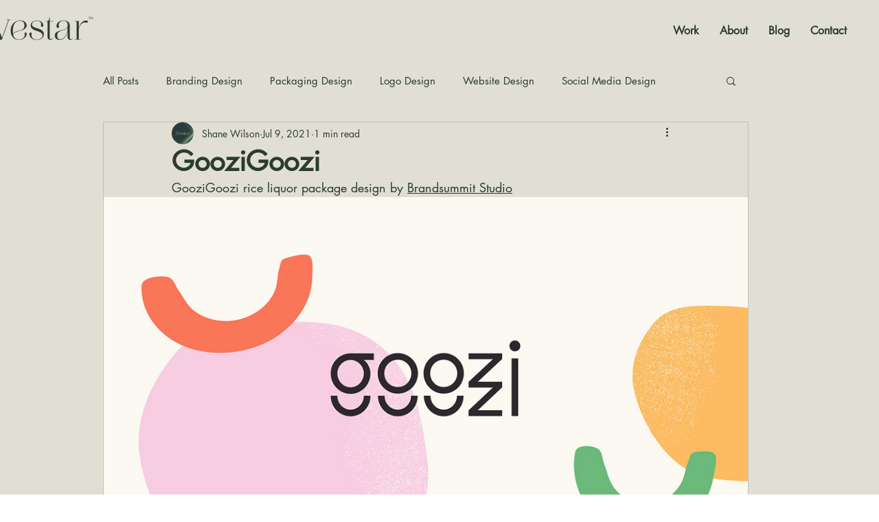

--- FILE ---
content_type: text/css; charset=utf-8
request_url: https://www.fivestarlogo.com/_serverless/pro-gallery-css-v4-server/layoutCss?ver=2&id=fjad2-not-scoped&items=3457_1400_788%7C3528_1400_788%7C3462_1400_467%7C3461_1400_788%7C3583_1400_2100%7C3639_1400_933%7C3591_1400_850%7C3510_1400_934%7C3564_1400_2100%7C3733_1400_2100%7C3605_1400_787%7C3359_1400_2101%7C3399_1137_1137%7C3473_1400_876&container=287_938_11975_720&options=gallerySizeType:px%7CenableInfiniteScroll:true%7CtitlePlacement:SHOW_ON_HOVER%7ChasThumbnails:false%7CimageMargin:5%7CgalleryLayout:6%7CisVertical:false%7CgallerySizePx:300%7CcubeType:fill%7CgalleryThumbnailsAlignment:none
body_size: -149
content:
#pro-gallery-fjad2-not-scoped [data-hook="item-container"][data-idx="0"].gallery-item-container{opacity: 1 !important;display: block !important;transition: opacity .2s ease !important;top: 0px !important;left: 0px !important;right: auto !important;height: 528px !important;width: 938px !important;} #pro-gallery-fjad2-not-scoped [data-hook="item-container"][data-idx="0"] .gallery-item-common-info-outer{height: 100% !important;} #pro-gallery-fjad2-not-scoped [data-hook="item-container"][data-idx="0"] .gallery-item-common-info{height: 100% !important;width: 100% !important;} #pro-gallery-fjad2-not-scoped [data-hook="item-container"][data-idx="0"] .gallery-item-wrapper{width: 938px !important;height: 528px !important;margin: 0 !important;} #pro-gallery-fjad2-not-scoped [data-hook="item-container"][data-idx="0"] .gallery-item-content{width: 938px !important;height: 528px !important;margin: 0px 0px !important;opacity: 1 !important;} #pro-gallery-fjad2-not-scoped [data-hook="item-container"][data-idx="0"] .gallery-item-hover{width: 938px !important;height: 528px !important;opacity: 1 !important;} #pro-gallery-fjad2-not-scoped [data-hook="item-container"][data-idx="0"] .item-hover-flex-container{width: 938px !important;height: 528px !important;margin: 0px 0px !important;opacity: 1 !important;} #pro-gallery-fjad2-not-scoped [data-hook="item-container"][data-idx="0"] .gallery-item-wrapper img{width: 100% !important;height: 100% !important;opacity: 1 !important;} #pro-gallery-fjad2-not-scoped [data-hook="item-container"][data-idx="1"].gallery-item-container{opacity: 1 !important;display: block !important;transition: opacity .2s ease !important;top: 533px !important;left: 0px !important;right: auto !important;height: 528px !important;width: 938px !important;} #pro-gallery-fjad2-not-scoped [data-hook="item-container"][data-idx="1"] .gallery-item-common-info-outer{height: 100% !important;} #pro-gallery-fjad2-not-scoped [data-hook="item-container"][data-idx="1"] .gallery-item-common-info{height: 100% !important;width: 100% !important;} #pro-gallery-fjad2-not-scoped [data-hook="item-container"][data-idx="1"] .gallery-item-wrapper{width: 938px !important;height: 528px !important;margin: 0 !important;} #pro-gallery-fjad2-not-scoped [data-hook="item-container"][data-idx="1"] .gallery-item-content{width: 938px !important;height: 528px !important;margin: 0px 0px !important;opacity: 1 !important;} #pro-gallery-fjad2-not-scoped [data-hook="item-container"][data-idx="1"] .gallery-item-hover{width: 938px !important;height: 528px !important;opacity: 1 !important;} #pro-gallery-fjad2-not-scoped [data-hook="item-container"][data-idx="1"] .item-hover-flex-container{width: 938px !important;height: 528px !important;margin: 0px 0px !important;opacity: 1 !important;} #pro-gallery-fjad2-not-scoped [data-hook="item-container"][data-idx="1"] .gallery-item-wrapper img{width: 100% !important;height: 100% !important;opacity: 1 !important;} #pro-gallery-fjad2-not-scoped [data-hook="item-container"][data-idx="2"].gallery-item-container{opacity: 1 !important;display: block !important;transition: opacity .2s ease !important;top: 1066px !important;left: 0px !important;right: auto !important;height: 313px !important;width: 938px !important;} #pro-gallery-fjad2-not-scoped [data-hook="item-container"][data-idx="2"] .gallery-item-common-info-outer{height: 100% !important;} #pro-gallery-fjad2-not-scoped [data-hook="item-container"][data-idx="2"] .gallery-item-common-info{height: 100% !important;width: 100% !important;} #pro-gallery-fjad2-not-scoped [data-hook="item-container"][data-idx="2"] .gallery-item-wrapper{width: 938px !important;height: 313px !important;margin: 0 !important;} #pro-gallery-fjad2-not-scoped [data-hook="item-container"][data-idx="2"] .gallery-item-content{width: 938px !important;height: 313px !important;margin: 0px 0px !important;opacity: 1 !important;} #pro-gallery-fjad2-not-scoped [data-hook="item-container"][data-idx="2"] .gallery-item-hover{width: 938px !important;height: 313px !important;opacity: 1 !important;} #pro-gallery-fjad2-not-scoped [data-hook="item-container"][data-idx="2"] .item-hover-flex-container{width: 938px !important;height: 313px !important;margin: 0px 0px !important;opacity: 1 !important;} #pro-gallery-fjad2-not-scoped [data-hook="item-container"][data-idx="2"] .gallery-item-wrapper img{width: 100% !important;height: 100% !important;opacity: 1 !important;} #pro-gallery-fjad2-not-scoped [data-hook="item-container"][data-idx="3"]{display: none !important;} #pro-gallery-fjad2-not-scoped [data-hook="item-container"][data-idx="4"]{display: none !important;} #pro-gallery-fjad2-not-scoped [data-hook="item-container"][data-idx="5"]{display: none !important;} #pro-gallery-fjad2-not-scoped [data-hook="item-container"][data-idx="6"]{display: none !important;} #pro-gallery-fjad2-not-scoped [data-hook="item-container"][data-idx="7"]{display: none !important;} #pro-gallery-fjad2-not-scoped [data-hook="item-container"][data-idx="8"]{display: none !important;} #pro-gallery-fjad2-not-scoped [data-hook="item-container"][data-idx="9"]{display: none !important;} #pro-gallery-fjad2-not-scoped [data-hook="item-container"][data-idx="10"]{display: none !important;} #pro-gallery-fjad2-not-scoped [data-hook="item-container"][data-idx="11"]{display: none !important;} #pro-gallery-fjad2-not-scoped [data-hook="item-container"][data-idx="12"]{display: none !important;} #pro-gallery-fjad2-not-scoped [data-hook="item-container"][data-idx="13"]{display: none !important;} #pro-gallery-fjad2-not-scoped .pro-gallery-prerender{height:11464px !important;}#pro-gallery-fjad2-not-scoped {height:11464px !important; width:938px !important;}#pro-gallery-fjad2-not-scoped .pro-gallery-margin-container {height:11464px !important;}#pro-gallery-fjad2-not-scoped .pro-gallery {height:11464px !important; width:938px !important;}#pro-gallery-fjad2-not-scoped .pro-gallery-parent-container {height:11464px !important; width:943px !important;}